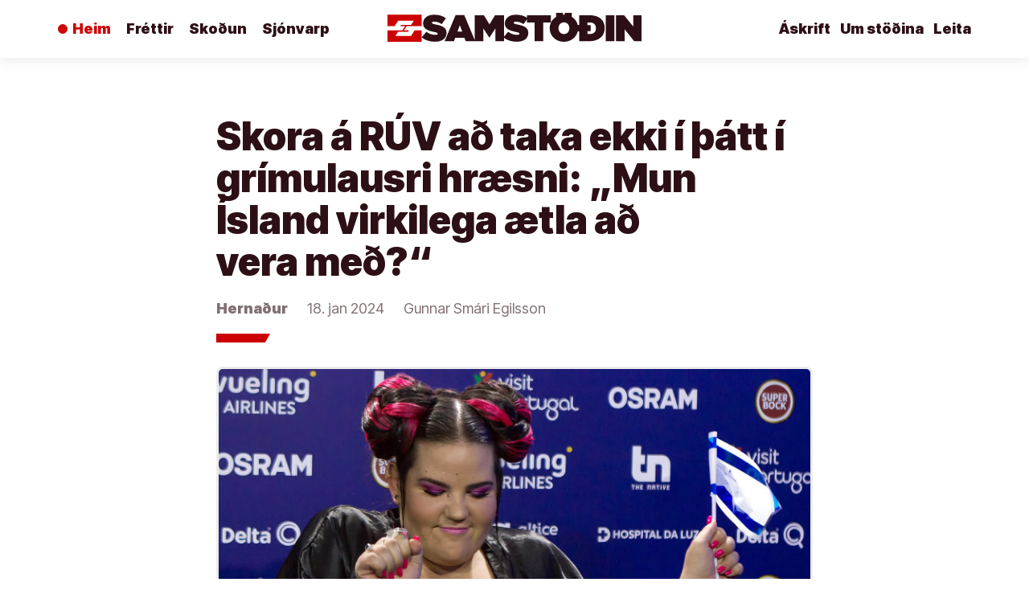

--- FILE ---
content_type: text/html; charset=UTF-8
request_url: https://samstodin.is/2024/01/skora-a-ruv-ad-taka-ekki-i-thatt-i-grimulausri-hraesni-mun-island-virkilega-aetla-ad-vera-med/
body_size: 11779
content:
<!doctype html>
<html lang="is">
<head>
	<meta charset="UTF-8" />
	<meta name="viewport" content="width=device-width, initial-scale=1" />
	<link rel="profile" href="https://gmpg.org/xfn/11" />
	<title>Skora á RÚV að taka ekki í þátt í grímulausri hræsni: „Mun Ísland virkilega ætla að vera með?“ &#8211; Samstöðin</title>
<meta name='robots' content='noindex, nofollow' />
	<style>img:is([sizes="auto" i], [sizes^="auto," i]) { contain-intrinsic-size: 3000px 1500px }</style>
	<link rel='dns-prefetch' href='//stats.wp.com' />
<link rel='dns-prefetch' href='//fonts.googleapis.com' />
<link rel="alternate" type="application/rss+xml" title="Samstöðin &raquo; Straumur" href="https://samstodin.is/feed/" />
<script type="text/javascript">
/* <![CDATA[ */
window._wpemojiSettings = {"baseUrl":"https:\/\/s.w.org\/images\/core\/emoji\/16.0.1\/72x72\/","ext":".png","svgUrl":"https:\/\/s.w.org\/images\/core\/emoji\/16.0.1\/svg\/","svgExt":".svg","source":{"concatemoji":"https:\/\/samstodin.is\/wp-includes\/js\/wp-emoji-release.min.js?ver=6.8.3"}};
/*! This file is auto-generated */
!function(s,n){var o,i,e;function c(e){try{var t={supportTests:e,timestamp:(new Date).valueOf()};sessionStorage.setItem(o,JSON.stringify(t))}catch(e){}}function p(e,t,n){e.clearRect(0,0,e.canvas.width,e.canvas.height),e.fillText(t,0,0);var t=new Uint32Array(e.getImageData(0,0,e.canvas.width,e.canvas.height).data),a=(e.clearRect(0,0,e.canvas.width,e.canvas.height),e.fillText(n,0,0),new Uint32Array(e.getImageData(0,0,e.canvas.width,e.canvas.height).data));return t.every(function(e,t){return e===a[t]})}function u(e,t){e.clearRect(0,0,e.canvas.width,e.canvas.height),e.fillText(t,0,0);for(var n=e.getImageData(16,16,1,1),a=0;a<n.data.length;a++)if(0!==n.data[a])return!1;return!0}function f(e,t,n,a){switch(t){case"flag":return n(e,"\ud83c\udff3\ufe0f\u200d\u26a7\ufe0f","\ud83c\udff3\ufe0f\u200b\u26a7\ufe0f")?!1:!n(e,"\ud83c\udde8\ud83c\uddf6","\ud83c\udde8\u200b\ud83c\uddf6")&&!n(e,"\ud83c\udff4\udb40\udc67\udb40\udc62\udb40\udc65\udb40\udc6e\udb40\udc67\udb40\udc7f","\ud83c\udff4\u200b\udb40\udc67\u200b\udb40\udc62\u200b\udb40\udc65\u200b\udb40\udc6e\u200b\udb40\udc67\u200b\udb40\udc7f");case"emoji":return!a(e,"\ud83e\udedf")}return!1}function g(e,t,n,a){var r="undefined"!=typeof WorkerGlobalScope&&self instanceof WorkerGlobalScope?new OffscreenCanvas(300,150):s.createElement("canvas"),o=r.getContext("2d",{willReadFrequently:!0}),i=(o.textBaseline="top",o.font="600 32px Arial",{});return e.forEach(function(e){i[e]=t(o,e,n,a)}),i}function t(e){var t=s.createElement("script");t.src=e,t.defer=!0,s.head.appendChild(t)}"undefined"!=typeof Promise&&(o="wpEmojiSettingsSupports",i=["flag","emoji"],n.supports={everything:!0,everythingExceptFlag:!0},e=new Promise(function(e){s.addEventListener("DOMContentLoaded",e,{once:!0})}),new Promise(function(t){var n=function(){try{var e=JSON.parse(sessionStorage.getItem(o));if("object"==typeof e&&"number"==typeof e.timestamp&&(new Date).valueOf()<e.timestamp+604800&&"object"==typeof e.supportTests)return e.supportTests}catch(e){}return null}();if(!n){if("undefined"!=typeof Worker&&"undefined"!=typeof OffscreenCanvas&&"undefined"!=typeof URL&&URL.createObjectURL&&"undefined"!=typeof Blob)try{var e="postMessage("+g.toString()+"("+[JSON.stringify(i),f.toString(),p.toString(),u.toString()].join(",")+"));",a=new Blob([e],{type:"text/javascript"}),r=new Worker(URL.createObjectURL(a),{name:"wpTestEmojiSupports"});return void(r.onmessage=function(e){c(n=e.data),r.terminate(),t(n)})}catch(e){}c(n=g(i,f,p,u))}t(n)}).then(function(e){for(var t in e)n.supports[t]=e[t],n.supports.everything=n.supports.everything&&n.supports[t],"flag"!==t&&(n.supports.everythingExceptFlag=n.supports.everythingExceptFlag&&n.supports[t]);n.supports.everythingExceptFlag=n.supports.everythingExceptFlag&&!n.supports.flag,n.DOMReady=!1,n.readyCallback=function(){n.DOMReady=!0}}).then(function(){return e}).then(function(){var e;n.supports.everything||(n.readyCallback(),(e=n.source||{}).concatemoji?t(e.concatemoji):e.wpemoji&&e.twemoji&&(t(e.twemoji),t(e.wpemoji)))}))}((window,document),window._wpemojiSettings);
/* ]]> */
</script>
<style id='wp-emoji-styles-inline-css' type='text/css'>

	img.wp-smiley, img.emoji {
		display: inline !important;
		border: none !important;
		box-shadow: none !important;
		height: 1em !important;
		width: 1em !important;
		margin: 0 0.07em !important;
		vertical-align: -0.1em !important;
		background: none !important;
		padding: 0 !important;
	}
</style>
<link rel='stylesheet' id='wp-block-library-css' href='https://samstodin.is/wp-includes/css/dist/block-library/style.min.css?ver=6.8.3' type='text/css' media='all' />
<style id='wp-block-library-theme-inline-css' type='text/css'>
.wp-block-audio :where(figcaption){color:#555;font-size:13px;text-align:center}.is-dark-theme .wp-block-audio :where(figcaption){color:#ffffffa6}.wp-block-audio{margin:0 0 1em}.wp-block-code{border:1px solid #ccc;border-radius:4px;font-family:Menlo,Consolas,monaco,monospace;padding:.8em 1em}.wp-block-embed :where(figcaption){color:#555;font-size:13px;text-align:center}.is-dark-theme .wp-block-embed :where(figcaption){color:#ffffffa6}.wp-block-embed{margin:0 0 1em}.blocks-gallery-caption{color:#555;font-size:13px;text-align:center}.is-dark-theme .blocks-gallery-caption{color:#ffffffa6}:root :where(.wp-block-image figcaption){color:#555;font-size:13px;text-align:center}.is-dark-theme :root :where(.wp-block-image figcaption){color:#ffffffa6}.wp-block-image{margin:0 0 1em}.wp-block-pullquote{border-bottom:4px solid;border-top:4px solid;color:currentColor;margin-bottom:1.75em}.wp-block-pullquote cite,.wp-block-pullquote footer,.wp-block-pullquote__citation{color:currentColor;font-size:.8125em;font-style:normal;text-transform:uppercase}.wp-block-quote{border-left:.25em solid;margin:0 0 1.75em;padding-left:1em}.wp-block-quote cite,.wp-block-quote footer{color:currentColor;font-size:.8125em;font-style:normal;position:relative}.wp-block-quote:where(.has-text-align-right){border-left:none;border-right:.25em solid;padding-left:0;padding-right:1em}.wp-block-quote:where(.has-text-align-center){border:none;padding-left:0}.wp-block-quote.is-large,.wp-block-quote.is-style-large,.wp-block-quote:where(.is-style-plain){border:none}.wp-block-search .wp-block-search__label{font-weight:700}.wp-block-search__button{border:1px solid #ccc;padding:.375em .625em}:where(.wp-block-group.has-background){padding:1.25em 2.375em}.wp-block-separator.has-css-opacity{opacity:.4}.wp-block-separator{border:none;border-bottom:2px solid;margin-left:auto;margin-right:auto}.wp-block-separator.has-alpha-channel-opacity{opacity:1}.wp-block-separator:not(.is-style-wide):not(.is-style-dots){width:100px}.wp-block-separator.has-background:not(.is-style-dots){border-bottom:none;height:1px}.wp-block-separator.has-background:not(.is-style-wide):not(.is-style-dots){height:2px}.wp-block-table{margin:0 0 1em}.wp-block-table td,.wp-block-table th{word-break:normal}.wp-block-table :where(figcaption){color:#555;font-size:13px;text-align:center}.is-dark-theme .wp-block-table :where(figcaption){color:#ffffffa6}.wp-block-video :where(figcaption){color:#555;font-size:13px;text-align:center}.is-dark-theme .wp-block-video :where(figcaption){color:#ffffffa6}.wp-block-video{margin:0 0 1em}:root :where(.wp-block-template-part.has-background){margin-bottom:0;margin-top:0;padding:1.25em 2.375em}
</style>
<style id='classic-theme-styles-inline-css' type='text/css'>
/*! This file is auto-generated */
.wp-block-button__link{color:#fff;background-color:#32373c;border-radius:9999px;box-shadow:none;text-decoration:none;padding:calc(.667em + 2px) calc(1.333em + 2px);font-size:1.125em}.wp-block-file__button{background:#32373c;color:#fff;text-decoration:none}
</style>
<link rel='stylesheet' id='mediaelement-css' href='https://samstodin.is/wp-includes/js/mediaelement/mediaelementplayer-legacy.min.css?ver=4.2.17' type='text/css' media='all' />
<link rel='stylesheet' id='wp-mediaelement-css' href='https://samstodin.is/wp-includes/js/mediaelement/wp-mediaelement.min.css?ver=6.8.3' type='text/css' media='all' />
<style id='jetpack-sharing-buttons-style-inline-css' type='text/css'>
.jetpack-sharing-buttons__services-list{display:flex;flex-direction:row;flex-wrap:wrap;gap:0;list-style-type:none;margin:5px;padding:0}.jetpack-sharing-buttons__services-list.has-small-icon-size{font-size:12px}.jetpack-sharing-buttons__services-list.has-normal-icon-size{font-size:16px}.jetpack-sharing-buttons__services-list.has-large-icon-size{font-size:24px}.jetpack-sharing-buttons__services-list.has-huge-icon-size{font-size:36px}@media print{.jetpack-sharing-buttons__services-list{display:none!important}}.editor-styles-wrapper .wp-block-jetpack-sharing-buttons{gap:0;padding-inline-start:0}ul.jetpack-sharing-buttons__services-list.has-background{padding:1.25em 2.375em}
</style>
<style id='global-styles-inline-css' type='text/css'>
:root{--wp--preset--aspect-ratio--square: 1;--wp--preset--aspect-ratio--4-3: 4/3;--wp--preset--aspect-ratio--3-4: 3/4;--wp--preset--aspect-ratio--3-2: 3/2;--wp--preset--aspect-ratio--2-3: 2/3;--wp--preset--aspect-ratio--16-9: 16/9;--wp--preset--aspect-ratio--9-16: 9/16;--wp--preset--color--black: #000000;--wp--preset--color--cyan-bluish-gray: #abb8c3;--wp--preset--color--white: #ffffff;--wp--preset--color--pale-pink: #f78da7;--wp--preset--color--vivid-red: #cf2e2e;--wp--preset--color--luminous-vivid-orange: #ff6900;--wp--preset--color--luminous-vivid-amber: #fcb900;--wp--preset--color--light-green-cyan: #7bdcb5;--wp--preset--color--vivid-green-cyan: #00d084;--wp--preset--color--pale-cyan-blue: #8ed1fc;--wp--preset--color--vivid-cyan-blue: #0693e3;--wp--preset--color--vivid-purple: #9b51e0;--wp--preset--gradient--vivid-cyan-blue-to-vivid-purple: linear-gradient(135deg,rgba(6,147,227,1) 0%,rgb(155,81,224) 100%);--wp--preset--gradient--light-green-cyan-to-vivid-green-cyan: linear-gradient(135deg,rgb(122,220,180) 0%,rgb(0,208,130) 100%);--wp--preset--gradient--luminous-vivid-amber-to-luminous-vivid-orange: linear-gradient(135deg,rgba(252,185,0,1) 0%,rgba(255,105,0,1) 100%);--wp--preset--gradient--luminous-vivid-orange-to-vivid-red: linear-gradient(135deg,rgba(255,105,0,1) 0%,rgb(207,46,46) 100%);--wp--preset--gradient--very-light-gray-to-cyan-bluish-gray: linear-gradient(135deg,rgb(238,238,238) 0%,rgb(169,184,195) 100%);--wp--preset--gradient--cool-to-warm-spectrum: linear-gradient(135deg,rgb(74,234,220) 0%,rgb(151,120,209) 20%,rgb(207,42,186) 40%,rgb(238,44,130) 60%,rgb(251,105,98) 80%,rgb(254,248,76) 100%);--wp--preset--gradient--blush-light-purple: linear-gradient(135deg,rgb(255,206,236) 0%,rgb(152,150,240) 100%);--wp--preset--gradient--blush-bordeaux: linear-gradient(135deg,rgb(254,205,165) 0%,rgb(254,45,45) 50%,rgb(107,0,62) 100%);--wp--preset--gradient--luminous-dusk: linear-gradient(135deg,rgb(255,203,112) 0%,rgb(199,81,192) 50%,rgb(65,88,208) 100%);--wp--preset--gradient--pale-ocean: linear-gradient(135deg,rgb(255,245,203) 0%,rgb(182,227,212) 50%,rgb(51,167,181) 100%);--wp--preset--gradient--electric-grass: linear-gradient(135deg,rgb(202,248,128) 0%,rgb(113,206,126) 100%);--wp--preset--gradient--midnight: linear-gradient(135deg,rgb(2,3,129) 0%,rgb(40,116,252) 100%);--wp--preset--font-size--small: 13px;--wp--preset--font-size--medium: 20px;--wp--preset--font-size--large: 36px;--wp--preset--font-size--x-large: 42px;--wp--preset--spacing--20: 0.44rem;--wp--preset--spacing--30: 0.67rem;--wp--preset--spacing--40: 1rem;--wp--preset--spacing--50: 1.5rem;--wp--preset--spacing--60: 2.25rem;--wp--preset--spacing--70: 3.38rem;--wp--preset--spacing--80: 5.06rem;--wp--preset--shadow--natural: 6px 6px 9px rgba(0, 0, 0, 0.2);--wp--preset--shadow--deep: 12px 12px 50px rgba(0, 0, 0, 0.4);--wp--preset--shadow--sharp: 6px 6px 0px rgba(0, 0, 0, 0.2);--wp--preset--shadow--outlined: 6px 6px 0px -3px rgba(255, 255, 255, 1), 6px 6px rgba(0, 0, 0, 1);--wp--preset--shadow--crisp: 6px 6px 0px rgba(0, 0, 0, 1);}:where(.is-layout-flex){gap: 0.5em;}:where(.is-layout-grid){gap: 0.5em;}body .is-layout-flex{display: flex;}.is-layout-flex{flex-wrap: wrap;align-items: center;}.is-layout-flex > :is(*, div){margin: 0;}body .is-layout-grid{display: grid;}.is-layout-grid > :is(*, div){margin: 0;}:where(.wp-block-columns.is-layout-flex){gap: 2em;}:where(.wp-block-columns.is-layout-grid){gap: 2em;}:where(.wp-block-post-template.is-layout-flex){gap: 1.25em;}:where(.wp-block-post-template.is-layout-grid){gap: 1.25em;}.has-black-color{color: var(--wp--preset--color--black) !important;}.has-cyan-bluish-gray-color{color: var(--wp--preset--color--cyan-bluish-gray) !important;}.has-white-color{color: var(--wp--preset--color--white) !important;}.has-pale-pink-color{color: var(--wp--preset--color--pale-pink) !important;}.has-vivid-red-color{color: var(--wp--preset--color--vivid-red) !important;}.has-luminous-vivid-orange-color{color: var(--wp--preset--color--luminous-vivid-orange) !important;}.has-luminous-vivid-amber-color{color: var(--wp--preset--color--luminous-vivid-amber) !important;}.has-light-green-cyan-color{color: var(--wp--preset--color--light-green-cyan) !important;}.has-vivid-green-cyan-color{color: var(--wp--preset--color--vivid-green-cyan) !important;}.has-pale-cyan-blue-color{color: var(--wp--preset--color--pale-cyan-blue) !important;}.has-vivid-cyan-blue-color{color: var(--wp--preset--color--vivid-cyan-blue) !important;}.has-vivid-purple-color{color: var(--wp--preset--color--vivid-purple) !important;}.has-black-background-color{background-color: var(--wp--preset--color--black) !important;}.has-cyan-bluish-gray-background-color{background-color: var(--wp--preset--color--cyan-bluish-gray) !important;}.has-white-background-color{background-color: var(--wp--preset--color--white) !important;}.has-pale-pink-background-color{background-color: var(--wp--preset--color--pale-pink) !important;}.has-vivid-red-background-color{background-color: var(--wp--preset--color--vivid-red) !important;}.has-luminous-vivid-orange-background-color{background-color: var(--wp--preset--color--luminous-vivid-orange) !important;}.has-luminous-vivid-amber-background-color{background-color: var(--wp--preset--color--luminous-vivid-amber) !important;}.has-light-green-cyan-background-color{background-color: var(--wp--preset--color--light-green-cyan) !important;}.has-vivid-green-cyan-background-color{background-color: var(--wp--preset--color--vivid-green-cyan) !important;}.has-pale-cyan-blue-background-color{background-color: var(--wp--preset--color--pale-cyan-blue) !important;}.has-vivid-cyan-blue-background-color{background-color: var(--wp--preset--color--vivid-cyan-blue) !important;}.has-vivid-purple-background-color{background-color: var(--wp--preset--color--vivid-purple) !important;}.has-black-border-color{border-color: var(--wp--preset--color--black) !important;}.has-cyan-bluish-gray-border-color{border-color: var(--wp--preset--color--cyan-bluish-gray) !important;}.has-white-border-color{border-color: var(--wp--preset--color--white) !important;}.has-pale-pink-border-color{border-color: var(--wp--preset--color--pale-pink) !important;}.has-vivid-red-border-color{border-color: var(--wp--preset--color--vivid-red) !important;}.has-luminous-vivid-orange-border-color{border-color: var(--wp--preset--color--luminous-vivid-orange) !important;}.has-luminous-vivid-amber-border-color{border-color: var(--wp--preset--color--luminous-vivid-amber) !important;}.has-light-green-cyan-border-color{border-color: var(--wp--preset--color--light-green-cyan) !important;}.has-vivid-green-cyan-border-color{border-color: var(--wp--preset--color--vivid-green-cyan) !important;}.has-pale-cyan-blue-border-color{border-color: var(--wp--preset--color--pale-cyan-blue) !important;}.has-vivid-cyan-blue-border-color{border-color: var(--wp--preset--color--vivid-cyan-blue) !important;}.has-vivid-purple-border-color{border-color: var(--wp--preset--color--vivid-purple) !important;}.has-vivid-cyan-blue-to-vivid-purple-gradient-background{background: var(--wp--preset--gradient--vivid-cyan-blue-to-vivid-purple) !important;}.has-light-green-cyan-to-vivid-green-cyan-gradient-background{background: var(--wp--preset--gradient--light-green-cyan-to-vivid-green-cyan) !important;}.has-luminous-vivid-amber-to-luminous-vivid-orange-gradient-background{background: var(--wp--preset--gradient--luminous-vivid-amber-to-luminous-vivid-orange) !important;}.has-luminous-vivid-orange-to-vivid-red-gradient-background{background: var(--wp--preset--gradient--luminous-vivid-orange-to-vivid-red) !important;}.has-very-light-gray-to-cyan-bluish-gray-gradient-background{background: var(--wp--preset--gradient--very-light-gray-to-cyan-bluish-gray) !important;}.has-cool-to-warm-spectrum-gradient-background{background: var(--wp--preset--gradient--cool-to-warm-spectrum) !important;}.has-blush-light-purple-gradient-background{background: var(--wp--preset--gradient--blush-light-purple) !important;}.has-blush-bordeaux-gradient-background{background: var(--wp--preset--gradient--blush-bordeaux) !important;}.has-luminous-dusk-gradient-background{background: var(--wp--preset--gradient--luminous-dusk) !important;}.has-pale-ocean-gradient-background{background: var(--wp--preset--gradient--pale-ocean) !important;}.has-electric-grass-gradient-background{background: var(--wp--preset--gradient--electric-grass) !important;}.has-midnight-gradient-background{background: var(--wp--preset--gradient--midnight) !important;}.has-small-font-size{font-size: var(--wp--preset--font-size--small) !important;}.has-medium-font-size{font-size: var(--wp--preset--font-size--medium) !important;}.has-large-font-size{font-size: var(--wp--preset--font-size--large) !important;}.has-x-large-font-size{font-size: var(--wp--preset--font-size--x-large) !important;}
:where(.wp-block-post-template.is-layout-flex){gap: 1.25em;}:where(.wp-block-post-template.is-layout-grid){gap: 1.25em;}
:where(.wp-block-columns.is-layout-flex){gap: 2em;}:where(.wp-block-columns.is-layout-grid){gap: 2em;}
:root :where(.wp-block-pullquote){font-size: 1.5em;line-height: 1.6;}
</style>
<link rel='stylesheet' id='wpb-google-iconfont-css' href='https://fonts.googleapis.com/css2?family=Material+Symbols+Outlined%3Awght%40700&#038;ver=6.8.3' type='text/css' media='all' />
<link rel='stylesheet' id='wpb-google-fonts-css' href='https://fonts.googleapis.com/css?family=Montserrat%3A400%2C900%2C900i%7CQuattrocento%3A400%2C700&#038;display=swap&#038;ver=6.8.3' type='text/css' media='all' />
<link rel='stylesheet' id='twentynineteen-style-css' href='https://samstodin.is/wp-content/themes/samstodin/style.css?ver=1.5.47' type='text/css' media='all' />
<link rel='stylesheet' id='twentynineteen-print-style-css' href='https://samstodin.is/wp-content/themes/samstodin/print.css?ver=1.5.47' type='text/css' media='print' />
<link rel='stylesheet' id='__EPYT__style-css' href='https://samstodin.is/wp-content/plugins/youtube-embed-plus/styles/ytprefs.min.css?ver=14.2.4' type='text/css' media='all' />
<style id='__EPYT__style-inline-css' type='text/css'>

                .epyt-gallery-thumb {
                        width: 33.333%;
                }
                
</style>
<script type="text/javascript" src="https://samstodin.is/wp-includes/js/jquery/jquery.min.js?ver=3.7.1" id="jquery-core-js"></script>
<script type="text/javascript" src="https://samstodin.is/wp-includes/js/jquery/jquery-migrate.min.js?ver=3.4.1" id="jquery-migrate-js"></script>
<script type="text/javascript" id="__ytprefs__-js-extra">
/* <![CDATA[ */
var _EPYT_ = {"ajaxurl":"https:\/\/samstodin.is\/wp-admin\/admin-ajax.php","security":"e00fe11bfa","gallery_scrolloffset":"20","eppathtoscripts":"https:\/\/samstodin.is\/wp-content\/plugins\/youtube-embed-plus\/scripts\/","eppath":"https:\/\/samstodin.is\/wp-content\/plugins\/youtube-embed-plus\/","epresponsiveselector":"[\"iframe.__youtube_prefs_widget__\"]","epdovol":"1","version":"14.2.4","evselector":"iframe.__youtube_prefs__[src], iframe[src*=\"youtube.com\/embed\/\"], iframe[src*=\"youtube-nocookie.com\/embed\/\"]","ajax_compat":"","maxres_facade":"eager","ytapi_load":"light","pause_others":"","stopMobileBuffer":"1","facade_mode":"","not_live_on_channel":""};
/* ]]> */
</script>
<script type="text/javascript" src="https://samstodin.is/wp-content/plugins/youtube-embed-plus/scripts/ytprefs.min.js?ver=14.2.4" id="__ytprefs__-js"></script>
<link rel="https://api.w.org/" href="https://samstodin.is/wp-json/" /><link rel="alternate" title="JSON" type="application/json" href="https://samstodin.is/wp-json/wp/v2/posts/13889" /><link rel="EditURI" type="application/rsd+xml" title="RSD" href="https://samstodin.is/xmlrpc.php?rsd" />
<link rel="canonical" href="https://samstodin.is/2024/01/skora-a-ruv-ad-taka-ekki-i-thatt-i-grimulausri-hraesni-mun-island-virkilega-aetla-ad-vera-med/" />
<link rel='shortlink' href='https://samstodin.is/?p=13889' />
<link rel="alternate" title="oEmbed (JSON)" type="application/json+oembed" href="https://samstodin.is/wp-json/oembed/1.0/embed?url=https%3A%2F%2Fsamstodin.is%2F2024%2F01%2Fskora-a-ruv-ad-taka-ekki-i-thatt-i-grimulausri-hraesni-mun-island-virkilega-aetla-ad-vera-med%2F" />
<link rel="alternate" title="oEmbed (XML)" type="text/xml+oembed" href="https://samstodin.is/wp-json/oembed/1.0/embed?url=https%3A%2F%2Fsamstodin.is%2F2024%2F01%2Fskora-a-ruv-ad-taka-ekki-i-thatt-i-grimulausri-hraesni-mun-island-virkilega-aetla-ad-vera-med%2F&#038;format=xml" />
	<style>img#wpstats{display:none}</style>
		<link rel="icon" href="https://samstodin.is/wp-content/uploads/2020/12/cropped-samstodin-profile-32x32.png?v=1663566468" sizes="32x32" />
<link rel="icon" href="https://samstodin.is/wp-content/uploads/2020/12/cropped-samstodin-profile-192x192.png?v=1663566468" sizes="192x192" />
<link rel="apple-touch-icon" href="https://samstodin.is/wp-content/uploads/2020/12/cropped-samstodin-profile-180x180.png?v=1663566468" />
<meta name="msapplication-TileImage" content="https://samstodin.is/wp-content/uploads/2020/12/cropped-samstodin-profile-270x270.png?v=1663566468" />
	
	<meta property="og:title" content="Skora á RÚV að taka ekki í þátt í grímulausri hræsni: „Mun Ísland virkilega ætla að vera með?“" />
	<meta property="og:description" content="„Þetta er svo grímulaust. Ísraelska sjónvarpsstöðin má sýna áróður, brot á reglum EBU, en ef Belarus gerir það þá er &hellip;" />
	<meta property="og:type" content="website" />
	<meta property="og:url" content="https://samstodin.is/2024/01/skora-a-ruv-ad-taka-ekki-i-thatt-i-grimulausri-hraesni-mun-island-virkilega-aetla-ad-vera-med" />
	<meta property="og:image" content="https://samstodin.is/wp-content/uploads/2023/11/euro-1200x630.jpg?v=1700140469" />
	<meta property="og:site_name" content="Samstöðin" />

	
	<meta name="twitter:card" content="summary_large_image" />
	<meta name="twitter:site" content="@samstodin" />
	<meta name="twitter:title" content="Skora á RÚV að taka ekki í þátt í grímulausri hræsni: „Mun Ísland virkilega ætla að vera með?“" />
	<meta name="twitter:description" content="„Þetta er svo grímulaust. Ísraelska sjónvarpsstöðin má sýna áróður, brot á reglum EBU, en ef Belarus gerir það þá er &hellip;" />
	<meta name="twitter:image" content="https://samstodin.is/wp-content/uploads/2023/11/euro-1200x630.jpg?v=1700140469" />
	<meta name="twitter:creator" content="@samstodin" />



</head>


<body class="wp-singular post-template-default single single-post postid-13889 single-format-standard wp-embed-responsive wp-theme-samstodin site--white singular image-filters-enabled">
<div id="page" class="site">

	<a class="skip-link screen-reader-text" href="#content">Áfram að efni</a>

	
	<header id="masthead" class="site-header site-header--white">

		<div class="site-logo">
			
						<a href="https://samstodin.is/" rel="home"><img src="https://samstodin.is/wp-content/themes/samstodin/img/samstodin-logo-red.svg" alt="Samstöðin" /></a>

		</div>

		
		<nav class="site-nav site-nav--live">

			<div class="ef-burger"><a href="#" class="ef-burger__open"><i class="material-icons">menu</i></a><a href="#" class="ef-burger__close"><i class="material-icons">close</i></a></div>

								
				<ul id="menu-menu" class="sub-nav"><li id="menu-item-34" class="menu-item menu-item-type-post_type menu-item-object-page menu-item-home menu-item-34"><a href="https://samstodin.is/">Heim</a></li>
<li id="menu-item-1367" class="menu-item menu-item-type-post_type menu-item-object-page current_page_parent menu-item-1367"><a href="https://samstodin.is/frettir/">Fréttir</a></li>
<li id="menu-item-2635" class="menu-item menu-item-type-post_type menu-item-object-page menu-item-2635"><a href="https://samstodin.is/skodun/">Skoðun</a></li>
<li id="menu-item-6751" class="menu-item menu-item-type-post_type menu-item-object-page menu-item-6751"><a href="https://samstodin.is/sjonvarp/">Sjónvarp</a></li>
<li id="menu-item-4866" class="ef-search menu-item menu-item-type-custom menu-item-object-custom menu-item-4866"><a href="/?s=">Leita</a></li>
<li id="menu-item-31" class="ef-alignright menu-item menu-item-type-post_type menu-item-object-page menu-item-31"><a href="https://samstodin.is/samvinna/">Um stöðina</a></li>
<li id="menu-item-6380" class="ef-register menu-item menu-item-type-custom menu-item-object-custom menu-item-6380"><a href="https://askrift.samstodin.is/">Áskrift</a></li>
</ul>				
					
		</nav>
		

	</header>

	<div id="content" class="site-content">
	<section id="primary" class="content-area">
		<main id="main" class="site-main">

			


<div class="ef-block ef-block-article ef-block--white ef-block--first">

	<div class="col-group">

		<div class="col-mb-12 col-10 col-offset-1 col-dt-8 col-dt-offset-2">

			<article id="post-13889" class="post-13889 post type-post status-publish format-standard has-post-thumbnail hentry category-hernadur entry">
		
				<h1>Skora á RÚV að taka ekki í þátt í grímulausri hræsni: „Mun Ísland virkilega ætla að vera með?“</h1>

				<div class="ef-date ef-meta">
					<a href="https://samstodin.is/flokkar/hernadur/" class="ef-meta--cat">Hernaður</a>					<span>18. jan 2024</span>
					<a href="https://samstodin.is/author/gunnarsmari/">Gunnar Smári Egilsson</a>            	</div>

				<div class="ef-dash"><div class="ef-dash__w"></div></div>

				
				<div class="entry-image">

					<img width="1800" height="1058" src="https://samstodin.is/wp-content/uploads/2023/11/euro.jpg?v=1700140469" class="attachment-featured-large size-featured-large wp-post-image" alt="" decoding="async" fetchpriority="high" srcset="https://samstodin.is/wp-content/uploads/2023/11/euro.jpg?v=1700140469 1800w, https://samstodin.is/wp-content/uploads/2023/11/euro-300x176.jpg?v=1700140469 300w, https://samstodin.is/wp-content/uploads/2023/11/euro-1024x602.jpg?v=1700140469 1024w, https://samstodin.is/wp-content/uploads/2023/11/euro-768x451.jpg?v=1700140469 768w, https://samstodin.is/wp-content/uploads/2023/11/euro-1536x903.jpg?v=1700140469 1536w, https://samstodin.is/wp-content/uploads/2023/11/euro-1568x922.jpg?v=1700140469 1568w" sizes="(max-width: 1800px) 100vw, 1800px" />
				</div>

				
				<div class="entry-content">

					
<p>„Þetta er svo grímulaust. Ísraelska sjónvarpsstöðin má sýna áróður, brot á reglum EBU, en ef Belarus gerir það þá er það bann. Ég er svo þreyttur á þessu. Sniðgeng þetta að öllu leyti í ár.“ Þetta skrifar leikarinn geðþekki Vilhelm Neto innan Facebook-hóps íslenskra aðdáenda Eurovision söngvakeppninnar. Nú er komið í ljós að stjórnendur keppninnar hafa ákveðið að Ísrael fái að vera með, hvað sem tautar eða raular.</p>



<p>Eðlilega eru flestir Íslendingar á þeirri skoðun að Ísland geti varla verið „sameinuð í tónlist“ með Ísrael, þjóð sem fremur þjóðarmorð um þessar mundir. Nú þegar hefur komið fram að Ísrael hyggst nota tækifærið óspart til að dreifa áróðri. Algengur misskilningur sé að Eurovision sé bara söngvakeppni sem skipti engu máli. Í það minnsta eru ráðamenn í Ísrael ekki sammála því og telja þátttöku í keppninni mjög mikilvæga. En hvað er hægt að gera? Hjalti Már Björnsson bráðalæknir er einn þeirra sem veltir þessu fyrir sér.</p>



<p>„Þá á eftir að koma í ljós hver næstu skref mótmælanna verða fyrst leyfa á þjóð sem er að fremja þjóðarmorð að taka þátt. Mun Ísland virkilega ætla að vera með? Sendir einhver inn lög í íslensku forkeppnina ef reyna á að halda hana? Munu aðrar þjóðir hætta við þátttöku, sumar eða allar? Ef keppnin verður haldin væri snyrtilegt ef allir í salnum stæðu á fætur og snéru baki í sviðið þegar Ísrael flytur lag sitt, helst með palestínska fánann á bakinu,“ skrifar Hjalti Már á Facebook.</p>



<p>Staðreyndin er sú að yfirgnæfandi meirihluti Íslendinga vilja meina Ísrael þátttöku í Eurovision. Ef það er ekki hægt þá vill meirihluti þjóðarinnar að Ísland dragi sig úr keppni. Þetta sýnir netkönnun Prósentu svart á hvítu, sem var framkvæmd rétt fyrir jól. Um 76 prósent vilja Ísrael úr keppninni og um 60 prósent vilja að Ísland sniðgangi keppnina. RÚV segist oft vera sjónvarp allra landsmanna, en á það bara við þegar hentar?</p>



<p>Síðar í dag, klukkan 15.15, verða mótmæli fyrir utan RÚV í Efstaleiti vegna þessa en þar mun íslenskt tónlistarfólk skora á RÚV að neita að taka þátt í Eurovision nema Ísrael verði vísað úr keppni. Útvarpsstjóri fær afhentan undirskriftarlista fjölda tónlistarfólks, sem vill hvetja RÚV til að standa gegn þjóðarmorði. Hver verður dómur sögunnar á RÚV ef útvarpsstjóri ákveður að standa hjá og gera ekkert meðan þjóðarmorð er framið?</p>

				</div>

				<div class="ef-alert ef-alert--warning">

					<h2>Við þurfum á þér að halda</h2>

					<p>Þú getur tekið þátt í að byggja upp öflugum fjölmiðli.</p>

					<p>Samstöðin er í eigu lesenda, áhorfenda og áheyrenda. Með því að gerast áskrifandi getur þú orðið félagi í Alþýðufélaginu og þar með eigandi að Samstöðinni.</p>

					<p>Áskrifendur borga fyrir það efni sem þeir nota en tryggja í leiðinni að aðrir geti notið þess. Þetta er því ekki eigingjörn áskrift heldur rausnarleg og samfélagslega ábyrg.</p>

					<p>Samstöðin byrjaði sem umræðuþættir á Facebook en er nú orðinn að fréttavef, útvarps- og hlaðvarpsþáttum, skoðanapistlum og sjónvarpsdagskrá.</p>

					<p>Við trúum að Samstöðin skipti máli fyrir samfélagið, að það sé þörf fyrir róttæka umræðu um málefni sem snerta fólk út frá sjónarhóli og hagsmunum almennings. </p>

					<p>Ef þú ert sama sinnis skaltu endilega gerast áskrifandi að Samstöðinni og þar með einn af eigendum hennar.</p>

					<p>Þitt framlag skiptir máli.</p>

					<p><a href="https://askrif.samstodin.is/" class="ef-btn ef-btn--yellow">Ég vil styrkja Samstöðina <i class="material-icons">arrow_forward</i></a></p>
					
				</div>

				<div class="ef-share">

					<div class="ef-btn-group">

						<a href="https://www.facebook.com/sharer/sharer.php" class="ef-btn ef-btn--black ef-btn--share">Deila <i class="material-icons">google_plus_reshare</i></a>
						<a href="#" class="ef-btn ef-btn--black ef-btn--icononly"><i class="material-icons">link</i></a>					

					</div>

				</div>

			</article>

		</div>
	
	</div>

</div>


	<div class="ef-block ef-block--news ef-block--nopb ef-block--white">

		<div class="col-group">

			<div class="col-12">

				<h1 class="ef-block__title ef-block__title--black">Hernaður</h1>
				
			</div>

		</div>

		<div class="col-group col-group--limit3">

			
<a href="https://samstodin.is/2025/03/vill-okkur-oll-i-islenska-herinn/" class="ef-card ef-card--light ef-card--link col-6 col-dt-4 col-ld-3">
    
    <div class="ef-card__w">

         

                
            <div class="ef-card__image">
                <img src="https://samstodin.is/wp-content/uploads/2025/03/Screenshot-2025-03-05-at-10.20.43-1024x683.png?v=1741170073" alt="Vill okkur öll í íslenska herinn">
                <div class="ef-card__cover" style="background-image: url(https://samstodin.is/wp-content/uploads/2025/03/Screenshot-2025-03-05-at-10.20.43-1024x683.png?v=1741170073);"></div>
                <span class="ef-btn ef-btn--link ef-btn--view" title="Lesa"><i class="material-icons">arrow_forward</i></span>
            </div>

        
        <div class="ef-card__content">

            <h2>Vill okkur öll í íslenska herinn</h2>

            <div class="ef-date ef-meta">
                Hernaður 
                
            </div>

            <div class="ef-excerpt"><p>Bjarni Már Magnússon prófessor við Háskóla Íslands er ekkert að grínast þegar hann segir að við ættum að koma okkur &hellip;</p>
</div>

        </div>


    </div>

</a>



	


<a href="https://samstodin.is/2024/07/bandarikin-fa-adgang-ad-herstodvum-i-finnlandi/" class="ef-card ef-card--light ef-card--link col-6 col-dt-4 col-ld-3">
    
    <div class="ef-card__w">

         

                
            <div class="ef-card__image">
                <img src="https://samstodin.is/wp-content/uploads/2024/07/Finland-NATO-US-Military-Bases.jpg?v=1720881574" alt="Bandaríkin fá aðgang að herstöðvum í Finnlandi">
                <div class="ef-card__cover" style="background-image: url(https://samstodin.is/wp-content/uploads/2024/07/Finland-NATO-US-Military-Bases.jpg?v=1720881574);"></div>
                <span class="ef-btn ef-btn--link ef-btn--view" title="Lesa"><i class="material-icons">arrow_forward</i></span>
            </div>

        
        <div class="ef-card__content">

            <h2>Bandaríkin fá aðgang að herstöðvum í Finnlandi</h2>

            <div class="ef-date ef-meta">
                Hernaður 
                
            </div>

            <div class="ef-excerpt"><p>Finnska þingið samþykkti þann 1. júlí síðastliðinn tvíhliða hernaðarsamning við Bandaríkin sem nefnist Defence Cooperation Agreement with the United States &hellip;</p>
</div>

        </div>


    </div>

</a>



	


<a href="https://samstodin.is/2024/05/talsmenn-nato-i-raun-ad-boda-fylgispekt-vid-allt-sem-bandarikjastjorn-segir-og-gerir/" class="ef-card ef-card--light ef-card--link col-6 col-dt-4 col-ld-3">
    
    <div class="ef-card__w">

         

                
            <div class="ef-card__image">
                <img src="https://samstodin.is/wp-content/uploads/2023/03/Ogmundur_Jonasson_-_November_2016_cropped-697x1024.jpeg?v=1679410713" alt="Talsmenn NATÓ í raun að boða fylgispekt við allt sem Bandaríkjastjórn segir og gerir">
                <div class="ef-card__cover" style="background-image: url(https://samstodin.is/wp-content/uploads/2023/03/Ogmundur_Jonasson_-_November_2016_cropped-697x1024.jpeg?v=1679410713);"></div>
                <span class="ef-btn ef-btn--link ef-btn--view" title="Lesa"><i class="material-icons">arrow_forward</i></span>
            </div>

        
        <div class="ef-card__content">

            <h2>Talsmenn NATÓ í raun að boða fylgispekt við allt sem Bandaríkjastjórn segir og gerir</h2>

            <div class="ef-date ef-meta">
                Hernaður 
                
            </div>

            <div class="ef-excerpt"><p>Síðustu misseri hafa þeir sem vilja íslenskan her eða aukna þátttöku þjóðarinnar á vígvöllum heimsins verið talsvert meira áberandi í &hellip;</p>
</div>

        </div>


    </div>

</a>



	


<a href="https://samstodin.is/2024/05/israelar-fyrirskipa-rymingu-rafahborgar/" class="ef-card ef-card--light ef-card--link col-6 col-dt-4 col-ld-3">
    
    <div class="ef-card__w">

         

                
            <div class="ef-card__image">
                <img src="https://samstodin.is/wp-content/uploads/2024/03/flottafolk-a-Gaza.jpg?v=1711538508" alt="Ísraelar fyrirskipa rýmingu Rafahborgar">
                <div class="ef-card__cover" style="background-image: url(https://samstodin.is/wp-content/uploads/2024/03/flottafolk-a-Gaza.jpg?v=1711538508);"></div>
                <span class="ef-btn ef-btn--link ef-btn--view" title="Lesa"><i class="material-icons">arrow_forward</i></span>
            </div>

        
        <div class="ef-card__content">

            <h2>Ísraelar fyrirskipa rýmingu Rafahborgar</h2>

            <div class="ef-date ef-meta">
                Hernaður 
                
            </div>

            <div class="ef-excerpt"><p>Ísraelar hafa fyrirskipað Palestínumönnum að yfirgefa hluta Rafahborgar á Gaza og virðast þær fyrirskipanir vera hluti af undirbúningi fyrir löngu &hellip;</p>
</div>

        </div>


    </div>

</a>



	


		</div>

	</div>

	
<div class="ef-block ef-block--news ef-block--white ef-block--nopt">

	<div class="col-group">

		<div class="col-12">

			<h1 class="ef-block__title ef-block__title--black">Nýjustu fréttir</h1>
			
		</div>

	</div>

	<div class="col-group col-group--limit3">

		
<a href="https://samstodin.is/2026/01/haettulegast-fyrir-island-ad-hlyda-og-thegja/" class="ef-card ef-card--light ef-card--link col-6 col-dt-4 col-ld-3">
    
    <div class="ef-card__w">

         

                
            <div class="ef-card__image">
                <img src="https://samstodin.is/wp-content/uploads/2024/05/Steinunn-Olina-2024-1024x886.jpeg?v=1715209979" alt="Hættulegast fyrir Ísland að hlýða og þegja">
                <div class="ef-card__cover" style="background-image: url(https://samstodin.is/wp-content/uploads/2024/05/Steinunn-Olina-2024-1024x886.jpeg?v=1715209979);"></div>
                <span class="ef-btn ef-btn--link ef-btn--view" title="Lesa"><i class="material-icons">arrow_forward</i></span>
            </div>

        
        <div class="ef-card__content">

            <h2>Hættulegast fyrir Ísland að hlýða og þegja</h2>

            <div class="ef-date ef-meta">
                Utanríkismál 
                
            </div>

            <div class="ef-excerpt"><p>Ræða sem Mark Carney, forsætisráðherra Kanada flutti um heimsmálin í Davos hefur orðið tilefni vakningar víða um heim. Áhrif orða &hellip;</p>
</div>

        </div>


    </div>

</a>



	


<a href="https://samstodin.is/2026/01/segir-trump-hafa-misst-vitid/" class="ef-card ef-card--light ef-card--link col-6 col-dt-4 col-ld-3">
    
    <div class="ef-card__w">

         

                
            <div class="ef-card__image">
                <img src="https://samstodin.is/wp-content/uploads/2024/03/Olafur-Stephensen-1024x683.png?v=1711106334" alt="Segir Trump hafa misst vitið">
                <div class="ef-card__cover" style="background-image: url(https://samstodin.is/wp-content/uploads/2024/03/Olafur-Stephensen-1024x683.png?v=1711106334);"></div>
                <span class="ef-btn ef-btn--link ef-btn--view" title="Lesa"><i class="material-icons">arrow_forward</i></span>
            </div>

        
        <div class="ef-card__content">

            <h2>Segir Trump hafa misst vitið</h2>

            <div class="ef-date ef-meta">
                Stjórnmál 
                
            </div>

            <div class="ef-excerpt"><p>Sú var tíðin að Félag atvinnurekenda hér á landi leit með velþóknun vestur um haf til stjórnarhátta og áherslu í &hellip;</p>
</div>

        </div>


    </div>

</a>



	


<a href="https://samstodin.is/2026/01/hvada-rugl-er-thetta-eiginlega/" class="ef-card ef-card--light ef-card--link col-6 col-dt-4 col-ld-3">
    
    <div class="ef-card__w">

         

                
            <div class="ef-card__image">
                <img src="https://samstodin.is/wp-content/uploads/2026/01/Screenshot-2026-01-14-at-11.24.39-1024x579.png?v=1768389902" alt="Hvaða rugl er þetta eiginlega?">
                <div class="ef-card__cover" style="background-image: url(https://samstodin.is/wp-content/uploads/2026/01/Screenshot-2026-01-14-at-11.24.39-1024x579.png?v=1768389902);"></div>
                <span class="ef-btn ef-btn--link ef-btn--view" title="Lesa"><i class="material-icons">arrow_forward</i></span>
            </div>

        
        <div class="ef-card__content">

            <h2>Hvaða rugl er þetta eiginlega?</h2>

            <div class="ef-date ef-meta">
                Stjórnmál 
                
            </div>

            <div class="ef-excerpt"><p>Hvaða rugl er þetta eiginlega? Miðflokkurinn er með átta þingmenn. Það eru 55 manns á þingi sem eru ekki í &hellip;</p>
</div>

        </div>


    </div>

</a>



	


<a href="https://samstodin.is/2026/01/getum-vid-tha-haett-ad-tala-um-fjolgun-innflytjenda/" class="ef-card ef-card--light ef-card--link col-6 col-dt-4 col-ld-3">
    
    <div class="ef-card__w">

         

                
            <div class="ef-card__image">
                <img src="https://samstodin.is/wp-content/uploads/2026/01/Screenshot-2026-01-13-at-11.12.46.png?v=1768302788" alt="Getum við þá hætt að tala um fjölgun innflytjenda?">
                <div class="ef-card__cover" style="background-image: url(https://samstodin.is/wp-content/uploads/2026/01/Screenshot-2026-01-13-at-11.12.46.png?v=1768302788);"></div>
                <span class="ef-btn ef-btn--link ef-btn--view" title="Lesa"><i class="material-icons">arrow_forward</i></span>
            </div>

        
        <div class="ef-card__content">

            <h2>Getum við þá hætt að tala um fjölgun innflytjenda?</h2>

            <div class="ef-date ef-meta">
                Stjórnmál 
                
            </div>

            <div class="ef-excerpt"><p>Miðflokkurinn, Stefán Einar, Snorri Másson &amp; félagar hafa smíðað ævintýralegar kenningar um hættuna af innrás innflytjenda ofan á tölur um &hellip;</p>
</div>

        </div>


    </div>

</a>



	


	</div>

	<div class="col-group">

		<div class="col-12">

			<a href="/frettir" class="ef-btn ef-btn--black">Allar fréttir</a>
		
		</div>

	</div>

</div>

		</main>
	</section>


	</div><!-- #content -->

	<footer id="colophon" class="ef-block site-footer">

		<div class="col-group">

			<div class="col-3">

													<p class="footer-address">
						Samstöðin &copy; 2026					</p>
			
				
			</div>

			<div class="col-9">

				<nav class="site-nav">

												
						<ul id="menu-menu-1" class="sub-nav"><li class="menu-item menu-item-type-post_type menu-item-object-page menu-item-home menu-item-34"><a href="https://samstodin.is/">Heim</a></li>
<li class="menu-item menu-item-type-post_type menu-item-object-page current_page_parent menu-item-1367"><a href="https://samstodin.is/frettir/">Fréttir</a></li>
<li class="menu-item menu-item-type-post_type menu-item-object-page menu-item-2635"><a href="https://samstodin.is/skodun/">Skoðun</a></li>
<li class="menu-item menu-item-type-post_type menu-item-object-page menu-item-6751"><a href="https://samstodin.is/sjonvarp/">Sjónvarp</a></li>
<li class="ef-search menu-item menu-item-type-custom menu-item-object-custom menu-item-4866"><a href="/?s=">Leita</a></li>
<li class="ef-alignright menu-item menu-item-type-post_type menu-item-object-page menu-item-31"><a href="https://samstodin.is/samvinna/">Um stöðina</a></li>
<li class="ef-register menu-item menu-item-type-custom menu-item-object-custom menu-item-6380"><a href="https://askrift.samstodin.is/">Áskrift</a></li>
</ul>						
								
				</nav>

			</div>

		</div>
		
	
	</footer>

</div><!-- #page -->

<a href="https://samstodin.is//beint" class="ef-live">

	<img src="https://img.youtube.com/vi/s2PeHmT4NqM/maxresdefault.jpg" alt="Rauða borðið">
	
	<div class="ef-live__label">í beinni</div>

	<div class="ef-live__icon"><i data-feather="arrow-right"></i></div>

	<div class="ef-live__close"><i data-feather="x"></i></div>

	<div class="ef-live__title">Rauða borðið, 24. maí</div>
	
</a>

<script type="speculationrules">
{"prefetch":[{"source":"document","where":{"and":[{"href_matches":"\/*"},{"not":{"href_matches":["\/wp-*.php","\/wp-admin\/*","\/wp-content\/uploads\/*","\/wp-content\/*","\/wp-content\/plugins\/*","\/wp-content\/themes\/samstodin\/*","\/*\\?(.+)"]}},{"not":{"selector_matches":"a[rel~=\"nofollow\"]"}},{"not":{"selector_matches":".no-prefetch, .no-prefetch a"}}]},"eagerness":"conservative"}]}
</script>
<script type="text/javascript" src="https://samstodin.is/wp-content/themes/samstodin/samstodin.min.js?ver=1.5.47" id="efling-js"></script>
<script type="text/javascript" src="https://samstodin.is/wp-content/plugins/youtube-embed-plus/scripts/fitvids.min.js?ver=14.2.4" id="__ytprefsfitvids__-js"></script>
<script type="text/javascript" id="jetpack-stats-js-before">
/* <![CDATA[ */
_stq = window._stq || [];
_stq.push([ "view", {"v":"ext","blog":"210744473","post":"13889","tz":"0","srv":"samstodin.is","j":"1:15.4"} ]);
_stq.push([ "clickTrackerInit", "210744473", "13889" ]);
/* ]]> */
</script>
<script type="text/javascript" src="https://stats.wp.com/e-202604.js" id="jetpack-stats-js" defer="defer" data-wp-strategy="defer"></script>
	<script>
	/(trident|msie)/i.test(navigator.userAgent)&&document.getElementById&&window.addEventListener&&window.addEventListener("hashchange",function(){var t,e=location.hash.substring(1);/^[A-z0-9_-]+$/.test(e)&&(t=document.getElementById(e))&&(/^(?:a|select|input|button|textarea)$/i.test(t.tagName)||(t.tabIndex=-1),t.focus())},!1);
	</script>
	
<script>(function(){function c(){var b=a.contentDocument||a.contentWindow.document;if(b){var d=b.createElement('script');d.innerHTML="window.__CF$cv$params={r:'9c1ab5276c4e8020',t:'MTc2OTAzOTM2MS4wMDAwMDA='};var a=document.createElement('script');a.nonce='';a.src='/cdn-cgi/challenge-platform/scripts/jsd/main.js';document.getElementsByTagName('head')[0].appendChild(a);";b.getElementsByTagName('head')[0].appendChild(d)}}if(document.body){var a=document.createElement('iframe');a.height=1;a.width=1;a.style.position='absolute';a.style.top=0;a.style.left=0;a.style.border='none';a.style.visibility='hidden';document.body.appendChild(a);if('loading'!==document.readyState)c();else if(window.addEventListener)document.addEventListener('DOMContentLoaded',c);else{var e=document.onreadystatechange||function(){};document.onreadystatechange=function(b){e(b);'loading'!==document.readyState&&(document.onreadystatechange=e,c())}}}})();</script></body>
</html>


--- FILE ---
content_type: image/svg+xml
request_url: https://samstodin.is/wp-content/themes/samstodin/img/samstodin-logo-red.svg
body_size: 1160
content:
<svg width="633" height="72" viewBox="0 0 633 72" fill="none" xmlns="http://www.w3.org/2000/svg">
<g clip-path="url(#clip0_601_24)">
<path fill-rule="evenodd" clip-rule="evenodd" d="M0 4.6366V33.0001H17.6091L21.1542 27.682L26.5912 19.5275H65.5907L58.5001 30.1638H33.6817L31.7906 33.0001H44.1996L37.1087 43.6365H0V72H85.0906V43.6365H67.4815L65.3542 46.8274H65.4134L58.6771 57.4637H19.6772L26.4135 46.8274H51.1724L53.2997 43.6365H40.8906L47.9815 33.0001H85.0906V4.6366H0Z" fill="#CC0000"/>
<path fill-rule="evenodd" clip-rule="evenodd" d="M419.304 9.9636V0H436.707V4.47814C437.472 4.43324 438.245 4.41046 439.024 4.41046C439.747 4.41046 440.464 4.42983 441.174 4.46806V0H458.577V9.83842C465.976 14.4357 471.321 21.629 473.374 30.15H476.947V5.79928H501.761C527.501 5.79928 540.371 18.4839 540.371 37.6497V37.8348C540.371 57.0006 527.223 70.6111 501.02 70.6111H476.947V45.7974H473.432C469.911 60.8829 456.056 71.9999 438.839 71.9999C418.84 71.9999 403.563 57.1858 403.563 38.3904V38.2052C403.563 26.3381 409.726 15.9843 419.304 9.9636ZM439.024 52.8342C447.264 52.8342 452.449 45.9826 452.449 38.3904V38.2052C452.449 30.5204 447.172 23.5762 438.839 23.5762C430.598 23.5762 425.413 30.4278 425.413 38.02V38.2052C425.413 45.89 430.691 52.8342 439.024 52.8342ZM118.33 71.8148C105.182 71.8148 93.3309 68.1112 85.0906 60.8893L96.6641 47.0937C103.701 52.4638 111.756 54.6859 119.348 54.6859C123.237 54.6859 124.904 53.6674 124.904 51.9083V51.7231C124.904 49.8713 122.867 48.8529 115.922 47.464C101.386 44.5012 88.6089 40.3347 88.6089 26.6317V26.4465C88.6089 14.1322 98.2381 4.59563 116.108 4.59563C128.607 4.59563 137.866 7.55846 145.366 13.4841L134.81 28.1131C128.7 23.6688 121.385 21.7245 115.367 21.7245C112.126 21.7245 110.645 22.8355 110.645 24.4095V24.5947C110.645 26.3539 112.404 27.465 119.256 28.7612C135.829 31.8166 146.94 36.6312 146.94 49.6861V49.8713C146.94 63.4818 135.736 71.8148 118.33 71.8148ZM142.163 70.6111L169.477 5.33634H190.957L217.234 68.1339V5.79928H239.826L253.714 28.576L267.602 5.79928H290.194V58.9208L300.116 47.0937C307.153 52.4638 315.208 54.6859 322.8 54.6859C326.689 54.6859 328.356 53.6674 328.356 51.9083V51.7231C328.356 49.8713 326.319 48.8529 319.374 47.464C304.838 44.5012 292.061 40.3347 292.061 26.6317V26.4465C292.061 14.1322 301.69 4.59563 319.56 4.59563C330.984 4.59563 339.702 7.0708 346.843 12.0211V5.79928H406.655V24.1318H387.582V70.6111H365.916V24.1318H346.843V16.221L338.263 28.1131C332.152 23.6688 324.837 21.7245 318.819 21.7245C315.578 21.7245 314.097 22.8355 314.097 24.4095V24.5947C314.097 26.3539 315.856 27.465 322.708 28.7612C339.281 31.8166 350.392 36.6312 350.392 49.6861V49.8713C350.392 63.4818 339.188 71.8148 321.782 71.8148C309.489 71.8148 298.329 68.5769 290.194 62.2525V70.6111H268.621V38.483L253.714 61.5375H253.344L238.437 38.483V70.6111H218.271H217.234H194.753L191.328 61.9078H168.644L165.31 70.6111H142.163ZM174.106 46.5382H185.958L180.032 30.7981L174.106 46.5382ZM502.224 52.649H497.687V45.4271H505.65V30.5204H497.687V23.7614H502.224C512.594 23.7614 518.52 28.2982 518.52 38.1126V38.2978C518.52 48.1121 512.594 52.649 502.224 52.649ZM542.813 70.6111V5.79928H564.479V70.6111H542.813ZM568.401 5.79928V70.6111H589.881V40.7051L613.954 70.6111H633.213V5.79928H611.732V34.4091L588.678 5.79928H568.401Z" fill="#2D1015"/>
</g>
<defs>
<clipPath id="clip0_601_24">
<rect width="633" height="72" fill="white"/>
</clipPath>
</defs>
</svg>
